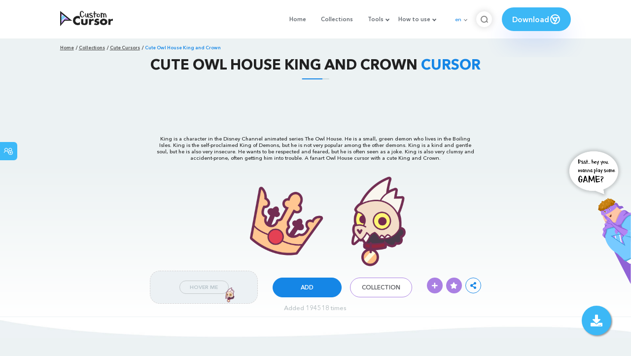

--- FILE ---
content_type: text/html; charset=utf-8
request_url: https://www.google.com/recaptcha/api2/aframe
body_size: 266
content:
<!DOCTYPE HTML><html><head><meta http-equiv="content-type" content="text/html; charset=UTF-8"></head><body><script nonce="idkJgAsdNxxmDOTPXhtAfw">/** Anti-fraud and anti-abuse applications only. See google.com/recaptcha */ try{var clients={'sodar':'https://pagead2.googlesyndication.com/pagead/sodar?'};window.addEventListener("message",function(a){try{if(a.source===window.parent){var b=JSON.parse(a.data);var c=clients[b['id']];if(c){var d=document.createElement('img');d.src=c+b['params']+'&rc='+(localStorage.getItem("rc::a")?sessionStorage.getItem("rc::b"):"");window.document.body.appendChild(d);sessionStorage.setItem("rc::e",parseInt(sessionStorage.getItem("rc::e")||0)+1);localStorage.setItem("rc::h",'1768953396206');}}}catch(b){}});window.parent.postMessage("_grecaptcha_ready", "*");}catch(b){}</script></body></html>